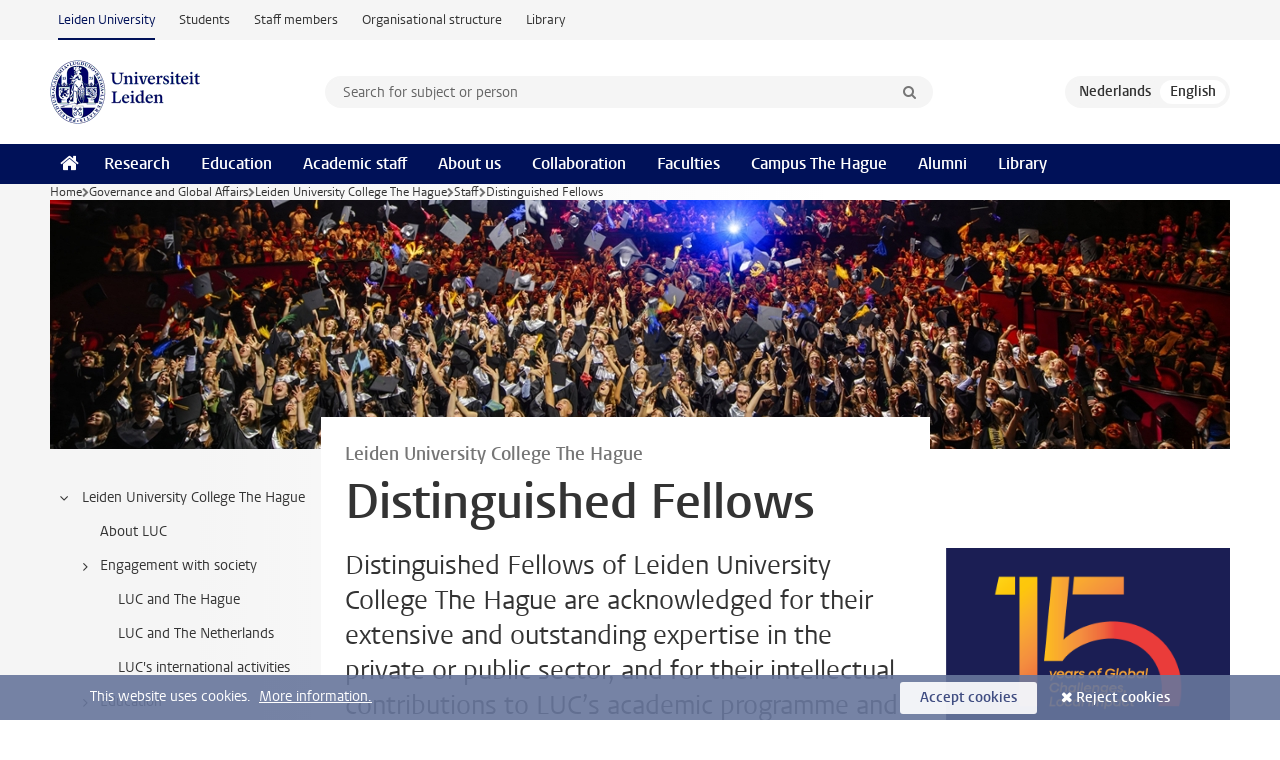

--- FILE ---
content_type: text/html;charset=UTF-8
request_url: https://www.universiteitleiden.nl/en/governance-and-global-affairs/leiden-university-college-the-hague/staff/distinguished-fellows
body_size: 7052
content:
<!DOCTYPE html>
<html lang="en" data-version="1.217.00" >
<head>


















<!-- standard page html head -->

    <title>Distinguished Fellows - Leiden University</title>
        <meta name="google-site-verification" content="o8KYuFAiSZi6QWW1wxqKFvT1WQwN-BxruU42si9YjXw"/>
        <meta name="google-site-verification" content="hRUxrqIARMinLW2dRXrPpmtLtymnOTsg0Pl3WjHWQ4w"/>

        <link rel="canonical" href="https://www.universiteitleiden.nl/en/governance-and-global-affairs/leiden-university-college-the-hague/staff/distinguished-fellows"/>
<!-- icons -->
    <link rel="shortcut icon" href="/en/design-1.1/assets/icons/favicon.ico"/>
    <link rel="icon" type="image/png" sizes="32x32" href="/en/design-1.1/assets/icons/icon-32px.png"/>
    <link rel="icon" type="image/png" sizes="96x96" href="/en/design-1.1/assets/icons/icon-96px.png"/>
    <link rel="icon" type="image/png" sizes="195x195" href="/en/design-1.1/assets/icons/icon-195px.png"/>

    <link rel="apple-touch-icon" href="/en/design-1.1/assets/icons/icon-120px.png"/> <!-- iPhone retina -->
    <link rel="apple-touch-icon" sizes="180x180"
          href="/en/design-1.1/assets/icons/icon-180px.png"/> <!-- iPhone 6 plus -->
    <link rel="apple-touch-icon" sizes="152x152"
          href="/en/design-1.1/assets/icons/icon-152px.png"/> <!-- iPad retina -->
    <link rel="apple-touch-icon" sizes="167x167"
          href="/en/design-1.1/assets/icons/icon-167px.png"/> <!-- iPad pro -->

    <meta charset="utf-8"/>
    <meta name="viewport" content="width=device-width, initial-scale=1"/>
    <meta http-equiv="X-UA-Compatible" content="IE=edge"/>

            <meta name="description" content="Distinguished Fellows of Leiden University College The Hague are acknowledged for their extensive and outstanding expertise in the private or public sector, and for their intellectual contributions to LUC’s academic programme and scholarly community."/>
<meta name="application-name" content="search"
data-content-type="organizationcontentpage"
data-content-category="general"
data-protected="false"
data-language="en"
data-last-modified-date="2025-01-25"
data-publication-date="2025-01-25"
data-organization="leiden-university-college-the-hague,governance-and-global-affairs"
data-faculties="governance-and-global-affairs"
data-uuid="16dc7146-814c-49d4-81fa-2247d353ab9d"
data-website="external-site"
/>    <!-- Bluesky -->
    <meta name="bluesky:card" content="summary_large_image">
    <meta name="bluesky:site" content="unileiden.bsky.social">
        <meta name="bluesky:title" content="Distinguished Fellows">
        <meta name="bluesky:description" content="Distinguished Fellows of Leiden University College The Hague are acknowledged for their extensive and outstanding expertise in the private or public sector, and for their intellectual contributions to LUC’s academic programme and scholarly community.">

        <meta name="bluesky:image"
              content="https://www.universiteitleiden.nl/en/design-1.1/assets/images/bluesky-card.png">
    <!-- Twitter/X -->
    <meta name="twitter:card" content="summary_large_image">
    <meta name="twitter:site" content="@UniLeiden">
        <meta name="twitter:title" content="Distinguished Fellows">
        <meta name="twitter:description" content="Distinguished Fellows of Leiden University College The Hague are acknowledged for their extensive and outstanding expertise in the private or public sector, and for their intellectual contributions to LUC’s academic programme and scholarly community.">

        <meta name="twitter:image"
              content="https://www.universiteitleiden.nl/en/design-1.1/assets/images/twitter-card.png">
    <!-- Open Graph -->
        <meta property="og:title" content="Distinguished Fellows"/>
    <meta property="og:type" content="website"/>
        <meta property="og:description" content="Distinguished Fellows of Leiden University College The Hague are acknowledged for their extensive and outstanding expertise in the private or public sector, and for their intellectual contributions to LUC’s academic programme and scholarly community."/>
        <meta property="og:site_name" content="Leiden University"/>
        <meta property="og:locale" content="en_US"/>

        <meta property="og:image" content="https://www.universiteitleiden.nl/en/design-1.1/assets/images/twitter-card.png"/>

        <meta property="og:url" content="https://www.universiteitleiden.nl/en/governance-and-global-affairs/leiden-university-college-the-hague/staff/distinguished-fellows"/>

<!-- Favicon and CSS -->

<link rel='shortcut icon' href="/en/design-1.1/assets/icons/favicon.ico"/>

    <link rel="stylesheet" href="/en/design-1.1/css/ul2external/screen.css?v=1.217.00"/>






<script>
var cookiesAccepted = 'false';
var internalTraffic = 'false';
</script>

<script>
window.dataLayer = window.dataLayer || [];
dataLayer.push({
event: 'Custom dimensions',
customDimensionData: {
faculty: 'Governance and Global Affairs',
facultyInstitute: 'Leiden University College The Hague',
language: 'en',
pageType: 'organizationcontentpage',
publicationDate: '2025-01-25',
cookiesAccepted: window.cookiesAccepted,
},
user: {
internalTraffic: window.internalTraffic,
}
});
</script>
<!-- Google Tag Manager -->
<script>(function (w, d, s, l, i) {
w[l] = w[l] || [];
w[l].push({
'gtm.start':
new Date().getTime(), event: 'gtm.js'
});
var f = d.getElementsByTagName(s)[0],
j = d.createElement(s), dl = l != 'dataLayer' ? '&l=' + l : '';
j.async = true;
j.src =
'https://www.googletagmanager.com/gtm.js?id=' + i + dl;
f.parentNode.insertBefore(j, f);
})(window, document, 'script', 'dataLayer', 'GTM-P7SF446');
</script>
<!-- End Google Tag Manager -->



<!-- this line enables the loading of asynchronous components (together with the headContributions at the bottom) -->
<!-- Header Scripts -->
</head>
<body class=" small has-sub-nav">
<!-- To enable JS-based styles: -->
<script> document.body.className += ' js'; </script>
<div class="skiplinks">
<a href="#content" class="skiplink">Skip to main content</a>
</div><div class="header-container"><div class="top-nav-section">
<nav class="top-nav wrapper js_mobile-fit-menu-items" data-show-text="show all" data-hide-text="hide" data-items-text="menu items">
<ul id="sites-menu">
<li>
<a class="active track-event"
href="/en"
data-event-category="external-site"
data-event-label="Topmenu external-site"
>Leiden University</a>
</li>
<li>
<a class=" track-event"
href="https://www.student.universiteitleiden.nl/en"
data-event-category="student-site"
data-event-label="Topmenu external-site"
>Students</a>
</li>
<li>
<a class=" track-event"
href="https://www.staff.universiteitleiden.nl/"
data-event-category="staffmember-site"
data-event-label="Topmenu external-site"
>Staff members</a>
</li>
<li>
<a class=" track-event"
href="https://www.organisatiegids.universiteitleiden.nl/en"
data-event-category="org-site"
data-event-label="Topmenu external-site"
>Organisational structure</a>
</li>
<li>
<a class=" track-event"
href="https://www.library.universiteitleiden.nl/"
data-event-category="library-site"
data-event-label="Topmenu external-site"
>Library</a>
</li>
</ul>
</nav>
</div>
<header id="header-main" class="wrapper clearfix">
<h1 class="logo">
<a href="/en">
<img width="151" height="64" src="/en/design-1.1/assets/images/zegel.png" alt="Universiteit Leiden"/>
</a>
</h1><!-- Standard page searchbox -->
<form id="search" method="get" action="searchresults-main">
<input type="hidden" name="website" value="external-site"/>
<fieldset>
<legend>Search for subject or person and select category</legend>
<label for="search-field">Searchterm</label>
<input id="search-field" type="search" name="q" data-suggest="https://www.universiteitleiden.nl/en/async/searchsuggestions"
data-wait="100" data-threshold="3"
value="" placeholder="Search for subject or person"/>
<ul class="options">
<li>
<a href="/en/search" data-hidden='' data-hint="Search for subject or person">
All categories </a>
</li>
<li>
<a href="/en/search" data-hidden='{"content-category":"staffmember"}' data-hint="Search for&nbsp;persons">
Persons
</a>
</li>
<li>
<a href="/en/search" data-hidden='{"content-category":"education"}' data-hint="Search for&nbsp;education">
Education
</a>
</li>
<li>
<a href="/en/search" data-hidden='{"content-category":"research"}' data-hint="Search for&nbsp;research">
Research
</a>
</li>
<li>
<a href="/en/search" data-hidden='{"content-category":"news"}' data-hint="Search for&nbsp;news">
News
</a>
</li>
<li>
<a href="/en/search" data-hidden='{"content-category":"event"}' data-hint="Search for&nbsp;events">
Events
</a>
</li>
<li>
<a href="/en/search" data-hidden='{"content-category":"dossier"}' data-hint="Search for&nbsp;dossiers">
Dossiers
</a>
</li>
<li>
<a href="/en/search" data-hidden='{"content-category":"location"}' data-hint="Search for&nbsp;locations">
Locations
</a>
</li>
<li>
<a href="/en/search" data-hidden='{"content-category":"course"}' data-hint="Search for&nbsp;courses">
Courses
</a>
</li>
<li>
<a href="/en/search" data-hidden='{"content-category":"vacancy"}' data-hint="Search for&nbsp;vacancies">
Vacancies
</a>
</li>
<li>
<a href="/en/search" data-hidden='{"content-category":"general"}' data-hint="Search for&nbsp;other">
Other
</a>
</li>
<li>
<a href="/en/search" data-hidden='{"keywords":"true"}' data-hint="Search for&nbsp;keywords">
Keywords
</a>
</li>
</ul>
<button class="submit" type="submit">
<span>Search</span>
</button>
</fieldset>
</form><div class="language-btn-group">
<a href="https://www.universiteitleiden.nl/governance-and-global-affairs/leiden-university-college-the-hague/medewerkers/distinguished-fellows" class="btn">
<abbr title="Nederlands">nl</abbr>
</a>
<span class="btn active">
<abbr title="English">en</abbr>
</span>
</div>
</header><nav id="main-menu" class="main-nav js_nav--disclosure" data-nav-label="Menu" data-hamburger-destination="header-main">
<ul class="wrapper">
<li><a class="home" href="/en"><span>Home</span></a></li>
<li>
<a href="/en/research" >Research</a>
</li>
<li>
<a href="/en/education" >Education</a>
</li>
<li>
<a href="/en/academic-staff" >Academic staff</a>
</li>
<li>
<a href="/en/about-us" >About us</a>
</li>
<li>
<a href="/en/collaboration" >Collaboration</a>
</li>
<li>
<a href="/en/about-us/management-and-organisation/faculties" >Faculties</a>
</li>
<li>
<a href="/en/the-hague" >Campus The Hague</a>
</li>
<li>
<a href="/en/alumni" >Alumni</a>
</li>
<li>
<a href="https://www.library.universiteitleiden.nl" >Library</a>
</li>
</ul>
</nav>
</div>
<div class="main-container">
<div class="main wrapper clearfix">

<nav class="breadcrumb" aria-label="Breadcrumb" id="js_breadcrumbs" data-show-text="show all" data-hide-text="hide" data-items-text="breadcrumbs">
<ol id="breadcrumb-list">
<li>
<a href="/en">Home</a>
</li>
<li>
<a href="/en/governance-and-global-affairs">
Governance and Global Affairs
</a>
</li>
<li>
<a href="/en/governance-and-global-affairs/leiden-university-college-the-hague">
Leiden University College The Hague
</a>
</li>
<li>
<a href="/en/governance-and-global-affairs/leiden-university-college-the-hague/staff">
Staff
</a>
</li>
<li>Distinguished Fellows</li>
</ol>
</nav>





<div class="hero">


        <figure>
            <img src="/binaries/content/gallery/student-recruitment-sites/fgga/luc/mvdf-23-07-07-1039-enhanced-nr-dng_dxo_deepprimexd-cropped.jpg/mvdf-23-07-07-1039-enhanced-nr-dng_dxo_deepprimexd-cropped.jpg/d1180x250" alt=""/>
                <figcaption class="credit">


                </figcaption>
        </figure>
</div>





    <nav class="sub-nav sub-nav-tree js_tree-nav" data-menu-label="Submenu" aria-label="submenu">
        <ul role="tree" class="js_add-control-icon" aria-label="submenu">

        <li role="none" class="has-children">

                <a
                        href="/en/governance-and-global-affairs/leiden-university-college-the-hague"
                        title="Leiden University College The Hague"
                        role="treeitem"
                        
                        aria-owns="subnav-root-leidenuniversitycollegethehague"
                >
                    Leiden University College The Hague
                </a>

                <ul id="subnav-root-leidenuniversitycollegethehague" role="group" aria-label="submenu">

        <li role="none" class="">

                <a
                        href="/en/governance-and-global-affairs/leiden-university-college-the-hague/about-luc"
                        title="About LUC"
                        role="treeitem"
                        
                        
                >
                    About LUC
                </a>

        </li>

        <li role="none" class="has-children">

                <a
                        href="/en/governance-and-global-affairs/leiden-university-college-the-hague/engagement-with-society"
                        title="Engagement with society"
                        role="treeitem"
                        
                        aria-owns="subnav-root-leidenuniversitycollegethehague-engagementwithsociety"
                >
                    Engagement with society
                </a>

                <ul id="subnav-root-leidenuniversitycollegethehague-engagementwithsociety" role="group" aria-label="submenu">

        <li role="none" class="">

                <a
                        href="/en/governance-and-global-affairs/leiden-university-college-the-hague/engagement-with-society/luc-and-the-hague"
                        title="LUC and The Hague"
                        role="treeitem"
                        
                        
                >
                    LUC and The Hague
                </a>

        </li>

        <li role="none" class="">

                <a
                        href="/en/governance-and-global-affairs/leiden-university-college-the-hague/engagement-with-society/luc-and-the-netherlands"
                        title="LUC and The Netherlands"
                        role="treeitem"
                        
                        
                >
                    LUC and The Netherlands
                </a>

        </li>

        <li role="none" class="">

                <a
                        href="/en/governance-and-global-affairs/leiden-university-college-the-hague/engagement-with-society/lucs-international-activities"
                        title="LUC's international activities"
                        role="treeitem"
                        
                        
                >
                    LUC's international activities
                </a>

        </li>
                </ul>
        </li>

        <li role="none" class="has-children">

                <a
                        href="/en/governance-and-global-affairs/leiden-university-college-the-hague/education"
                        title="Education"
                        role="treeitem"
                        
                        aria-owns="subnav-root-leidenuniversitycollegethehague-education"
                >
                    Education
                </a>

                <ul id="subnav-root-leidenuniversitycollegethehague-education" role="group" aria-label="submenu">

        <li role="none" class="">

                <a
                        href="/en/governance-and-global-affairs/leiden-university-college-the-hague/education/innovation-hub"
                        title="Educational Innovation Hub"
                        role="treeitem"
                        
                        
                >
                    Educational Innovation Hub
                </a>

        </li>

        <li role="none" class="">

                <a
                        href="/en/governance-and-global-affairs/leiden-university-college-the-hague/education/residential-concept"
                        title="Residential Concept"
                        role="treeitem"
                        
                        
                >
                    Residential Concept
                </a>

        </li>

        <li role="none" class="">

                <a
                        href="/exchange-study-abroad-students/your-studies/governance-and-global-affairs/luc/leiden-university-college-the-hague"
                        title="Exchange Student at LUC"
                        role="treeitem"
                        
                        
                >
                    Exchange Student at LUC
                </a>

        </li>

        <li role="none" class="">

                <a
                        href="/en/governance-and-global-affairs/leiden-university-college-the-hague/education/sustainable-education-label"
                        title="Sustainable Education Label"
                        role="treeitem"
                        
                        
                >
                    Sustainable Education Label
                </a>

        </li>
                </ul>
        </li>

        <li role="none" class="">

                <a
                        href="/en/governance-and-global-affairs/leiden-university-college-the-hague/research"
                        title="Research"
                        role="treeitem"
                        
                        
                >
                    Research
                </a>

        </li>

        <li role="none" class="has-children">

                <a
                        href="/en/governance-and-global-affairs/leiden-university-college-the-hague/staff"
                        title="Staff"
                        role="treeitem"
                        
                        aria-owns="subnav-root-leidenuniversitycollegethehague-staff"
                >
                    Staff
                </a>

                <ul id="subnav-root-leidenuniversitycollegethehague-staff" role="group" aria-label="submenu">

        <li role="none" class="">

                <a
                        href="/en/governance-and-global-affairs/leiden-university-college-the-hague/staff/distinguished-fellows"
                        title="Distinguished Fellows"
                        role="treeitem"
                        aria-current="page"
                        
                >
                    Distinguished Fellows
                </a>

        </li>

        <li role="none" class="">

                <a
                        href="/en/governance-and-global-affairs/leiden-university-college-the-hague/staff/visiting-researchers"
                        title="Visiting Research Fellows"
                        role="treeitem"
                        
                        
                >
                    Visiting Research Fellows
                </a>

        </li>
                </ul>
        </li>

        <li role="none" class="has-children">

                <a
                        href="/en/governance-and-global-affairs/leiden-university-college-the-hague/alumni"
                        title="Alumni"
                        role="treeitem"
                        
                        aria-owns="subnav-root-leidenuniversitycollegethehague-alumni"
                >
                    Alumni
                </a>

                <ul id="subnav-root-leidenuniversitycollegethehague-alumni" role="group" aria-label="submenu">

        <li role="none" class="">

                <a
                        href="/en/governance-and-global-affairs/leiden-university-college-the-hague/alumni/events-and-networking"
                        title="Alumni Careers"
                        role="treeitem"
                        
                        
                >
                    Alumni Careers
                </a>

        </li>

        <li role="none" class="">

                <a
                        href="/en/governance-and-global-affairs/leiden-university-college-the-hague/alumni/evolucio"
                        title="Evolucio"
                        role="treeitem"
                        
                        
                >
                    Evolucio
                </a>

        </li>

        <li role="none" class="">

                <a
                        href="/en/governance-and-global-affairs/leiden-university-college-the-hague/alumni/spot-the-alumni"
                        title="Spot the Alumni"
                        role="treeitem"
                        
                        
                >
                    Spot the Alumni
                </a>

        </li>

        <li role="none" class="">

                <a
                        href="/en/governance-and-global-affairs/leiden-university-college-the-hague/alumni/stay-connected"
                        title="Stay Connected"
                        role="treeitem"
                        
                        
                >
                    Stay Connected
                </a>

        </li>
                </ul>
        </li>

        <li role="none" class="has-children">

                <a
                        href="/en/governance-and-global-affairs/leiden-university-college-the-hague/luc-fund"
                        title="LUC Fund"
                        role="treeitem"
                        
                        aria-owns="subnav-root-leidenuniversitycollegethehague-lucfund"
                >
                    LUC Fund
                </a>

                <ul id="subnav-root-leidenuniversitycollegethehague-lucfund" role="group" aria-label="submenu">

        <li role="none" class="">

                <a
                        href="/en/governance-and-global-affairs/leiden-university-college-the-hague/luc-fund/who-we-are"
                        title="Who we are"
                        role="treeitem"
                        
                        
                >
                    Who we are
                </a>

        </li>

        <li role="none" class="">

                <a
                        href="/en/governance-and-global-affairs/leiden-university-college-the-hague/luc-fund/why-give"
                        title="Why Give"
                        role="treeitem"
                        
                        
                >
                    Why Give
                </a>

        </li>

        <li role="none" class="">

                <a
                        href="/en/governance-and-global-affairs/leiden-university-college-the-hague/luc-fund/ways-to-give"
                        title="Ways to Give"
                        role="treeitem"
                        
                        
                >
                    Ways to Give
                </a>

        </li>
                </ul>
        </li>

        <li role="none" class="">

                <a
                        href="/en/governance-and-global-affairs/leiden-university-college-the-hague/organise-an-event"
                        title="Organise an event"
                        role="treeitem"
                        
                        
                >
                    Organise an event
                </a>

        </li>

        <li role="none" class="">

                <a
                        href="/en/governance-and-global-affairs/leiden-university-college-the-hague/contact"
                        title="Contact"
                        role="treeitem"
                        
                        
                >
                    Contact
                </a>

        </li>
                </ul>
        </li>
        </ul>
    </nav>

        <article id="content">











<header class="article-header">
        <p class="context">Leiden University College The Hague</p>
    <h1>Distinguished Fellows</h1>
</header>

<div class="article-main-content">
    <p class="intro">Distinguished Fellows of Leiden University College The Hague are acknowledged for their extensive and outstanding expertise in the private or public sector, and for their intellectual contributions to LUC’s academic programme and scholarly community.</p>
<p>After having been appreciated members of LUC’s academic staff, they continue to contribute to LUC for example through guest lectures, providing advice to staff and students, and acting as thesis supervisor. In this way, they form a strong bridge between the professional and academic worlds.</p>
    <div class="persons-list">
            <h2>Distinguished Fellows at Leiden University College</h2>
            <ul>

    <li>
        <div class="person-head trigger-click">




            <img src="/binaries/content/gallery/ul2/main-images/campus-the-hague/unsorted/jaap-de-hoop-scheffer2.jpg/jaap-de-hoop-scheffer2.jpg/d64x64"  alt=""   width="64" height="64"  />
            <div>

                    <strong><a href="/en/staffmembers/jaap-de-hoop-scheffer">Jaap de Hoop Scheffer</a></strong>


                    <span class="meta alt">Distinguished Fellow in International Relations and Diplomacy</span>
            </div>
        </div>
            <p>
<p><span><span><span>Prof. de Hoop Scheffer has been involved with LUC since the opening of the college in 2010. He has been instrumental in the establishment of our college and the building of our network in The Hague and worldwide. He taught courses on Diplomacy and International Relations, and Multilateral Institutions, both at LUC and at other programs of the Faculty of Governance and Global Affairs, until April 2020. Hundreds of students and staff have enjoyed his classes and contributions, drawing from his enormous international diplomatic and political experience and knowledge. These experiences added a unique perspective to the programme. He also participated with enthusiasm in LUC’s community events. </span></span></span></p>

<p>&nbsp;</p>

<p><span><span><span>Prof. De Hoop Scheffer studied Law at Leiden University. He started his career in in 1976 in diplomacy, working for the Ministry of Foreign Affairs in various positions. In 1986 he moved to politics, being elected to the House of Representatives of the Dutch States General for the Christian Democratic Party (CDA). He served on the Standing Committees on Foreign Affairs, Justice, European Affairs and Defense and chaired the Standing Committees for Foreign Affairs and Development Cooperation; he also was a member of the Parliamentary Assemblies of NATO and the Council of Europe. He was the Party leader of the CDA between 1997 and 2001. In 2002, he was appointed Minister of Foreign Affairs. Prof. De Hoop Scheffer was the Chairman-in-Office of OSCE until he stepped down as Foreign Minister on 3 December 2003. From January 2004 to August 2009 he was Secretary General of NATO and chairman of the North Atlantic Council. Since then he served on the Board of Air France-KLM as a non- executive Director (2011-2020) and was a member (2010-2014) and chair (2014-2018) of the Supervisory Board of the Rijksmuseum in Amsterdam. </span></span></span></p>

<p>&nbsp;</p>

<p><span><span><span>Currently, Jaap de Hoop Scheffer is the Chair of the Advisory Council on International Affairs for both Government and Parliament. He is a member of the Advisory Council of VNO-NCW, the Dutch Employers Organization. He is a member of the “Trilateral Commission”, a trustee of the Brussels based “Friends of Europe”,&nbsp; a Council member of the European Council on Foreign Relations and serves on the Board of the Center for European Policy Studies in Brussels. He is the chair of the Netherlands Civil Honours Advisory Committee. On June 29 2018 he was appointed Minister of State, a highly honorable position by royal appointment only for former politicians and statesmen with exceptional track records. </span></span></span></p>            </p>
    </li>
            </ul>
    </div>

</div>





    <aside>


    <div class="box figure ">
        <div class="box-content">
                <a href="/en/campaign/governance-and-global-affairs/2025/luc-15">

            <figure>


            <img src="/binaries/content/gallery/ul2/main-images/campus-the-hague/luc-the-hague/spotlight-luc-15-eng.png" alt=""/>
                    <figcaption>
                            <strong>15 years Leiden University College</strong>
                            <span class="meta">In 2025, we celebrate our anniversary with the theme 'Global challenges, local impact.'</span>
                    </figcaption>
            </figure>

                </a>
        </div>
    </div>
    </aside>
        </article>



</div>
</div><div class="footer-container">
<footer class="wrapper clearfix">
<section>
<h2>Study programmes</h2>
<ul>
<li>
<a href="/en/education/bachelors">Bachelor's programmes</a>
</li>
<li>
<a href="/en/education/masters">Master's programmes</a>
</li>
<li>
<a href="/en/academic-staff/studying-for-a-phd">PhD programmes</a>
</li>
<li>
<a href="/en/education/education-for-professionals">Education for Professionals</a>
</li>
<li>
<a href="/en/education/other-modes-of-study/summer-schools">Summer Schools</a>
</li>
<li>
<a href="/en/education/other-modes-of-study">Other modes of study</a>
</li>
<li>
<a href="/en/education/bachelors/information-activities/open-days">Bachelor's Open Days</a>
</li>
<li>
<a href="/en/education/masters/information-activities/masters-open-days">Master's Open Days</a>
</li>
<li>
<a href="/en/education/admission-and-application">Admission &amp; Application</a>
</li>
</ul>
</section>
<section>
<h2>Organisation</h2>
<ul>
<li>
<a href="/en/archaeology">Archaeology</a>
</li>
<li>
<a href="/en/governance-and-global-affairs">Governance and Global Affairs</a>
</li>
<li>
<a href="/en/humanities">Humanities</a>
</li>
<li>
<a href="/en/law">Law</a>
</li>
<li>
<a href="/en/medicine-lumc">Medicine/LUMC</a>
</li>
<li>
<a href="/en/science">Science</a>
</li>
<li>
<a href="/en/social-behavioural-sciences">Social and Behavioural Sciences</a>
</li>
<li>
<a href="/en/african-studies-centre-leiden">African Studies Centre Leiden</a>
</li>
<li>
<a href="/en/honours-academy">Honours Academy</a>
</li>
<li>
<a href="/en/iclon">ICLON (Graduate School of Teaching)</a>
</li>
<li>
<a href="https://www.organisatiegids.universiteitleiden.nl/en/faculties-and-institutes/international-institute-for-asian-studies">International Institute for Asian Studies</a>
</li>
</ul>
</section>
<section>
<h2>About us</h2>
<ul>
<li>
<a href="/en/working-at">Working at Leiden University</a>
</li>
<li>
<a href="https://www.luf.nl/en">Support Leiden University</a>
</li>
<li>
<a href="/en/alumni">Alumni</a>
</li>
<li>
<a href="/en/about-us/impact">Impact</a>
</li>
<li>
<a href="https://www.leiden-delft-erasmus.nl/en/home">Leiden-Delft-Erasmus Universities</a>
</li>
<li>
<a href="https://www.universiteitleiden.nl/en/locations">Locations</a>
</li>
<li>
<a href="https://www.organisatiegids.universiteitleiden.nl/en/regulations/general/university-website-disclaimer">Disclaimer</a>
</li>
<li>
<a href="https://www.organisatiegids.universiteitleiden.nl/en/cookies">Cookies</a>
</li>
<li>
<a href="https://www.organisatiegids.universiteitleiden.nl/en/regulations/general/privacy-statements">Privacy</a>
</li>
<li>
<a href="/en/about-us/contact">Contact</a>
</li>
</ul>
</section>
<section>
<h2>Connect with us</h2>
<ul>
<li>
<a href="https://web.universiteitleiden.nl/en/newsletter">Sign up to receive our monthly newsletter</a>
</li>
</ul>
<div class="share">
<a href="https://bsky.app/profile/unileiden.bsky.social" class="bluesky"><span class="visually-hidden">Follow on bluesky</span></a>
<a href="https://www.facebook.com/UniversiteitLeiden" class="facebook"><span class="visually-hidden">Follow on facebook</span></a>
<a href="https://www.youtube.com/user/UniversiteitLeiden" class="youtube"><span class="visually-hidden">Follow on youtube</span></a>
<a href="https://www.linkedin.com/company/leiden-university" class="linkedin"><span class="visually-hidden">Follow on linkedin</span></a>
<a href="https://instagram.com/universiteitleiden" class="instagram"><span class="visually-hidden">Follow on instagram</span></a>
<a href="https://mastodon.nl/@universiteitleiden" class="mastodon"><span class="visually-hidden">Follow on mastodon</span></a>
</div>
</section>
</footer>
</div><div class="cookies">
<div class="wrapper">
This website uses cookies.&nbsp;
<a href="https://www.organisatiegids.universiteitleiden.nl/en/cookies">
More information. </a>
<form action="/en/governance-and-global-affairs/leiden-university-college-the-hague/staff/distinguished-fellows?_hn:type=action&amp;_hn:ref=r96_r9" method="post">
<button type="submit" class="accept" name="cookie" value="accept">Accept cookies</button>
<button type="submit" class="reject" name="cookie" value="reject">Reject cookies</button>
</form>
</div>
</div><!-- bottom scripts -->
<script async defer src="/en/design-1.1/scripts/ul2.js?v=1.217.00" data-main="/en/design-1.1/scripts/ul2common/main.js"></script>
<!-- this line enables the loading of asynchronous components (together with the headContributions at the top) -->
</body>
</html>

--- FILE ---
content_type: text/javascript;charset=UTF-8
request_url: https://www.universiteitleiden.nl/en/design-1.1/scripts/ul2common/trigger-click.js?v=1.217.00
body_size: 295
content:
!function(c){c.fn.triggerClick=function(){c(this).each(function(){var i=c(this),t=i.find("a");t.length&&i.addClass("is-clickable"),i.on("click",function(i){"A"!==c(i.target).prop("tagName")&&t.length&&(location.href=t.first().attr("href"))})})},c(".trigger-click").triggerClick()}(jQuery);